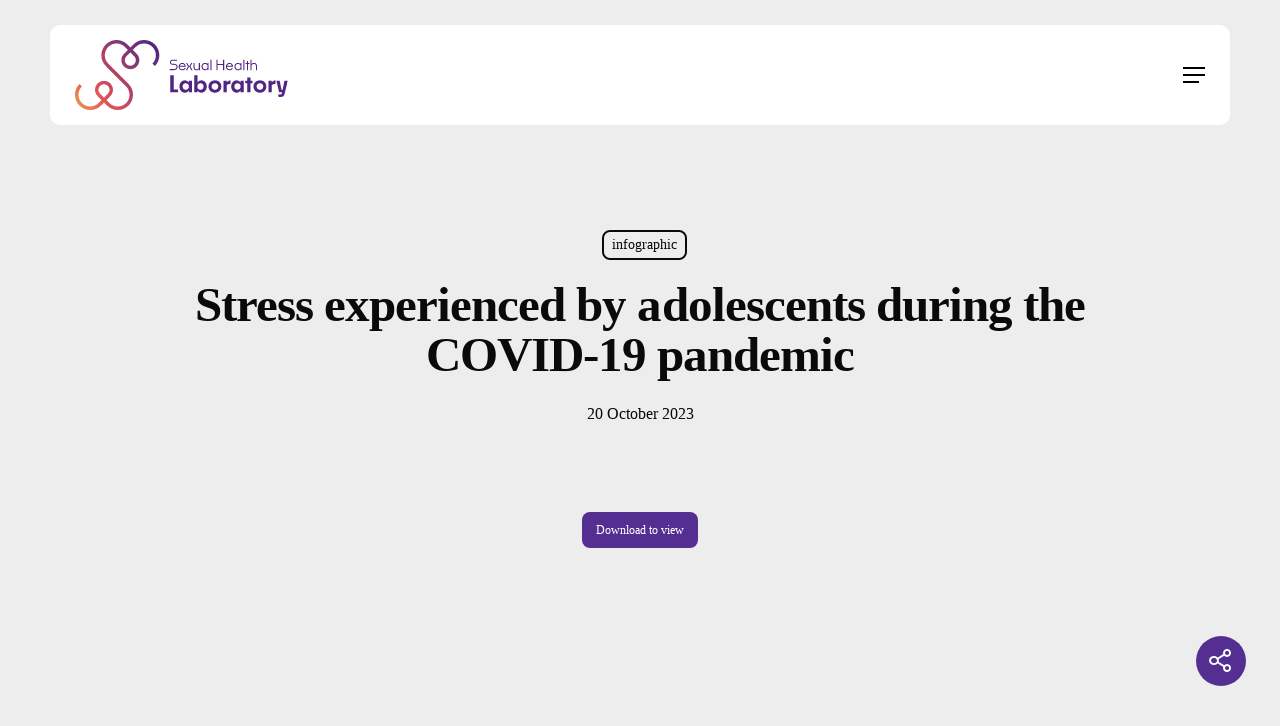

--- FILE ---
content_type: image/svg+xml
request_url: https://sophiebergeron.ca/wp-content/uploads/2023/09/logo_siteweb_EN.svg
body_size: 1946
content:
<?xml version="1.0" encoding="UTF-8"?> <svg xmlns="http://www.w3.org/2000/svg" xmlns:xlink="http://www.w3.org/1999/xlink" id="Calque_2" data-name="Calque 2" viewBox="0 0 467.78 153.56"><defs><style> .cls-1 { fill: #502583; } .cls-2 { fill: url(#Nouvelle_nuance_de_dégradé_3); } </style><linearGradient id="Nouvelle_nuance_de_dégradé_3" data-name="Nouvelle nuance de dégradé 3" x1="5.46" y1="147.54" x2="176.42" y2="8.87" gradientUnits="userSpaceOnUse"><stop offset="0" stop-color="#ed904f"></stop><stop offset=".26" stop-color="#e15157"></stop><stop offset="1" stop-color="#502583"></stop></linearGradient></defs><g id="Calque_1-2" data-name="Calque 1"><g><path class="cls-2" d="m151.92,0c-8.39,0-16.32,3.08-22.5,8.7l-7.77,7.72h-.01s0,0,0,0l-6.59-6.59-1.14-1.12h-.05c-6.18-5.62-14.11-8.7-22.5-8.7-18.46,0-33.48,15.02-33.48,33.48,0,8.93,3.48,17.34,9.81,23.67l22.95,22.95h0s21.69,21.7,21.69,21.7c4.89,4.89,7.58,11.38,7.58,18.28,0,14.26-11.6,25.87-25.87,25.87-6.9,0-13.39-2.69-18.29-7.58l-6.61-6.6,8.82-8.84c3.54-3.69,5.5-8.53,5.5-13.64,0-10.86-8.84-19.7-19.7-19.7s-19.72,8.84-19.72,19.7c0,5.54,2.35,10.86,6.46,14.6l7.87,7.88-6.61,6.6c-4.89,4.89-11.39,7.58-18.28,7.58-14.26,0-25.87-11.6-25.87-25.87,0-6.9,2.69-13.39,7.58-18.28l-5.38-5.38c-6.33,6.33-9.81,14.73-9.81,23.67,0,18.46,15.02,33.48,33.48,33.48,8.39,0,16.32-3.08,22.5-8.7l7.77-7.72h.01s0,0,0,0l6.59,6.59,1.14,1.12h.05c6.18,5.62,14.11,8.7,22.5,8.7,18.46,0,33.48-15.02,33.48-33.48,0-8.93-3.48-17.34-9.81-23.67l-22.95-22.96h0s-21.69-21.69-21.69-21.69c-4.89-4.89-7.58-11.38-7.58-18.28,0-14.26,11.6-25.87,25.87-25.87,6.9,0,13.4,2.69,18.28,7.58l6.62,6.6-7.74,7.76-.13.12c-4.11,3.74-6.46,9.06-6.46,14.6,0,10.86,8.85,19.7,19.72,19.7s19.7-8.84,19.7-19.7c0-5.1-1.95-9.95-5.55-13.69l-8.77-8.78,6.62-6.6c4.89-4.89,11.38-7.58,18.28-7.58,14.26,0,25.87,11.6,25.87,25.87,0,6.9-2.69,13.39-7.58,18.28l5.39,5.38c6.33-6.33,9.81-14.73,9.81-23.67,0-18.46-15.02-33.48-33.48-33.48ZM55.32,117.94l-.05-.02c-2.3-2.27-3.62-5.39-3.62-8.63,0-6.66,5.43-12.09,12.11-12.09s12.09,5.42,12.09,12.09c0,3.13-1.2,6.1-3.32,8.31l-8.77,8.78-7.89-7.91-.55-.53Zm78.39-73.67c0,6.66-5.42,12.09-12.09,12.09s-12.11-5.42-12.11-12.09c0-3.27,1.34-6.42,3.68-8.7l8.42-8.39,8.71,8.73c2.18,2.27,3.37,5.24,3.37,8.37Z"></path><g><g><path class="cls-1" d="m226.53,114.87h-16.99v-37.47h7.74v31.07h9.24v6.39Z"></path><path class="cls-1" d="m250.06,110.58c-1.95,3.2-5.05,5.04-8.59,5.04-6.64,0-11.89-5.79-11.89-13.64s5.25-13.49,11.89-13.49c3.55,0,6.64,1.85,8.59,5v-4.3h6.94v25.68h-6.94v-4.3Zm-6.89-1.4c3.1,0,5.69-1.95,6.89-4.25v-5.79c-1.25-2.3-3.8-4.25-6.89-4.25-3.65,0-6.59,2.95-6.59,7.09s2.95,7.19,6.59,7.19Z"></path><path class="cls-1" d="m277.74,115.62c-3.55,0-6.64-1.9-8.59-5.1v4.35h-6.94v-37.47h6.94v16.09c2-3.15,5.1-5,8.59-5,6.64,0,11.94,5.8,11.94,13.49s-5.29,13.64-11.94,13.64Zm-8.59-16.39v5.65c1.25,2.35,3.8,4.3,6.89,4.3,3.7,0,6.64-2.95,6.64-7.19s-2.95-7.09-6.64-7.09c-3.1,0-5.69,2-6.89,4.35Z"></path><path class="cls-1" d="m307.66,115.62c-8.29,0-14.14-5.89-14.14-13.64s5.84-13.49,14.14-13.49,14.14,5.9,14.14,13.49-5.85,13.64-14.14,13.64Zm0-6.34c4.3,0,7.39-3.15,7.39-7.29s-3.1-7.14-7.39-7.14-7.39,3.15-7.39,7.14,3.1,7.29,7.39,7.29Z"></path><path class="cls-1" d="m333.49,99.04v15.84h-7.14v-25.68h7.14v4.15c1.85-2.85,4.75-4.85,8.34-4.85v7.89c-3.55,0-6.84,1.4-8.34,2.65Z"></path><path class="cls-1" d="m363.87,110.58c-1.95,3.2-5.05,5.04-8.59,5.04-6.64,0-11.89-5.79-11.89-13.64s5.25-13.49,11.89-13.49c3.55,0,6.64,1.85,8.59,5v-4.3h6.94v25.68h-6.94v-4.3Zm-6.89-1.4c3.1,0,5.69-1.95,6.89-4.25v-5.79c-1.25-2.3-3.8-4.25-6.89-4.25-3.65,0-6.59,2.95-6.59,7.09s2.95,7.19,6.59,7.19Z"></path><path class="cls-1" d="m385.65,94.84v20.03h-7.14v-20.03h-4.45v-5.64h4.45v-7.19h7.14v7.19h4.5v5.64h-4.5Z"></path><path class="cls-1" d="m406.58,115.62c-8.29,0-14.14-5.89-14.14-13.64s5.84-13.49,14.14-13.49,14.14,5.9,14.14,13.49-5.85,13.64-14.14,13.64Zm0-6.34c4.3,0,7.39-3.15,7.39-7.29s-3.1-7.14-7.39-7.14-7.39,3.15-7.39,7.14,3.1,7.29,7.39,7.29Z"></path><path class="cls-1" d="m432.41,99.04v15.84h-7.14v-25.68h7.14v4.15c1.85-2.85,4.75-4.85,8.34-4.85v7.89c-3.55,0-6.84,1.4-8.34,2.65Z"></path><path class="cls-1" d="m452.6,124.87h-4.8l-1.35-5.54h5.4c1.65,0,2.55-.65,2.95-2.15l.7-2.65h-6.74l-6-25.33h7.24l3.95,19.78h2.6l3.95-19.78h7.29l-6.99,29.17c-1,4.3-3.45,6.49-8.19,6.49Z"></path></g><g><path class="cls-1" d="m208.46,66.09v-2.25h8.95c4.07,0,5.76-2.33,5.76-4.85s-1.24-4.61-5.76-4.61h-2.73c-3.49,0-6.07-2.21-6.07-5.43s2.58-5.61,6.25-5.61h9.22v2.25h-9.34c-2.55,0-3.76,1.52-3.76,3.37,0,1.73,1.21,3.18,3.76,3.18h2.67c5.73,0,8.13,3.19,8.13,6.83s-2.46,7.13-8.28,7.13h-8.8Z"></path><path class="cls-1" d="m235.85,66.55c-4.61,0-8.1-3.49-8.1-8.31,0-4.52,3.7-8.04,8.04-8.04,4.64,0,7.77,3.76,7.77,8.49h-13.44c.21,3.43,2.52,5.61,5.73,5.61,1.97,0,4.16-1.06,5.04-3.09h2.37c-1.06,3.52-4.25,5.34-7.4,5.34Zm-5.55-9.92h10.56c-.52-2.55-2.25-4.19-5.07-4.19s-4.85,1.61-5.49,4.19Z"></path><path class="cls-1" d="m251.75,58.87h-1.49l-3.61,7.22h-2.61l4.16-8.19-3.94-7.28h2.64l3.34,6.28h1.49l3.46-6.28h2.61l-4.04,7.25,4.55,8.22h-2.61l-3.94-7.22Z"></path><path class="cls-1" d="m272.31,63.85c-1.3,1.61-3.37,2.7-5.46,2.7-3.91,0-6.25-2.64-6.25-6.37v-9.56h2.37v9.34c0,2.43,1.27,4.34,4.13,4.34,2.49,0,4.34-1.58,5.22-2.97v-10.71h2.37v15.47h-2.37v-2.25Z"></path><path class="cls-1" d="m291.36,63.66c-1.33,1.79-3.25,2.88-5.49,2.88-4.25,0-7.8-3.58-7.8-8.22s3.55-8.13,7.8-8.13c2.25,0,4.16,1.06,5.49,2.82v-2.4h2.37v15.47h-2.37v-2.43Zm-5.49.64c2.4,0,4.4-1.46,5.49-3.43v-5.1c-1.03-1.91-3.09-3.34-5.49-3.34-2.97,0-5.37,2.46-5.37,5.88s2.4,5.98,5.37,5.98Z"></path><path class="cls-1" d="m297.73,66.09v-22.75h2.37v22.75h-2.37Z"></path><path class="cls-1" d="m325.61,54.87h-12.07v11.22h-2.28v-22.75h2.28v9.4h12.07v-9.4h2.27v22.75h-2.27v-11.22Z"></path><path class="cls-1" d="m339.86,66.55c-4.61,0-8.1-3.49-8.1-8.31,0-4.52,3.7-8.04,8.04-8.04,4.64,0,7.77,3.76,7.77,8.49h-13.44c.21,3.43,2.52,5.61,5.73,5.61,1.97,0,4.16-1.06,5.04-3.09h2.37c-1.06,3.52-4.25,5.34-7.4,5.34Zm-5.55-9.92h10.56c-.52-2.55-2.25-4.19-5.07-4.19s-4.85,1.61-5.49,4.19Z"></path><path class="cls-1" d="m363.7,63.66c-1.33,1.79-3.25,2.88-5.49,2.88-4.25,0-7.8-3.58-7.8-8.22s3.55-8.13,7.8-8.13c2.25,0,4.16,1.06,5.49,2.82v-2.4h2.37v15.47h-2.37v-2.43Zm-5.49.64c2.4,0,4.4-1.46,5.49-3.43v-5.1c-1.03-1.91-3.09-3.34-5.49-3.34-2.97,0-5.37,2.46-5.37,5.88s2.4,5.98,5.37,5.98Z"></path><path class="cls-1" d="m370.07,66.09v-22.75h2.37v22.75h-2.37Z"></path><path class="cls-1" d="m380.42,52.74v13.35h-2.37v-13.35h-3.25v-2.12h3.25v-4.37h2.37v4.37h3.28v2.12h-3.28Z"></path><path class="cls-1" d="m388.3,55.29v10.8h-2.37v-22.75h2.37v9.37c1.21-1.55,3.12-2.52,5.22-2.52,4.22,0,6.61,2.82,6.61,6.83v9.07h-2.37v-8.95c0-2.67-1.24-4.7-4.37-4.7-2.52,0-4.31,1.46-5.1,2.85Z"></path></g></g></g></g></svg> 

--- FILE ---
content_type: image/svg+xml
request_url: https://sophiebergeron.ca/wp-content/uploads/2023/09/logo_siteweb_EN.svg
body_size: 1953
content:
<?xml version="1.0" encoding="UTF-8"?> <svg xmlns="http://www.w3.org/2000/svg" xmlns:xlink="http://www.w3.org/1999/xlink" id="Calque_2" data-name="Calque 2" viewBox="0 0 467.78 153.56"><defs><style> .cls-1 { fill: #502583; } .cls-2 { fill: url(#Nouvelle_nuance_de_dégradé_3); } </style><linearGradient id="Nouvelle_nuance_de_dégradé_3" data-name="Nouvelle nuance de dégradé 3" x1="5.46" y1="147.54" x2="176.42" y2="8.87" gradientUnits="userSpaceOnUse"><stop offset="0" stop-color="#ed904f"></stop><stop offset=".26" stop-color="#e15157"></stop><stop offset="1" stop-color="#502583"></stop></linearGradient></defs><g id="Calque_1-2" data-name="Calque 1"><g><path class="cls-2" d="m151.92,0c-8.39,0-16.32,3.08-22.5,8.7l-7.77,7.72h-.01s0,0,0,0l-6.59-6.59-1.14-1.12h-.05c-6.18-5.62-14.11-8.7-22.5-8.7-18.46,0-33.48,15.02-33.48,33.48,0,8.93,3.48,17.34,9.81,23.67l22.95,22.95h0s21.69,21.7,21.69,21.7c4.89,4.89,7.58,11.38,7.58,18.28,0,14.26-11.6,25.87-25.87,25.87-6.9,0-13.39-2.69-18.29-7.58l-6.61-6.6,8.82-8.84c3.54-3.69,5.5-8.53,5.5-13.64,0-10.86-8.84-19.7-19.7-19.7s-19.72,8.84-19.72,19.7c0,5.54,2.35,10.86,6.46,14.6l7.87,7.88-6.61,6.6c-4.89,4.89-11.39,7.58-18.28,7.58-14.26,0-25.87-11.6-25.87-25.87,0-6.9,2.69-13.39,7.58-18.28l-5.38-5.38c-6.33,6.33-9.81,14.73-9.81,23.67,0,18.46,15.02,33.48,33.48,33.48,8.39,0,16.32-3.08,22.5-8.7l7.77-7.72h.01s0,0,0,0l6.59,6.59,1.14,1.12h.05c6.18,5.62,14.11,8.7,22.5,8.7,18.46,0,33.48-15.02,33.48-33.48,0-8.93-3.48-17.34-9.81-23.67l-22.95-22.96h0s-21.69-21.69-21.69-21.69c-4.89-4.89-7.58-11.38-7.58-18.28,0-14.26,11.6-25.87,25.87-25.87,6.9,0,13.4,2.69,18.28,7.58l6.62,6.6-7.74,7.76-.13.12c-4.11,3.74-6.46,9.06-6.46,14.6,0,10.86,8.85,19.7,19.72,19.7s19.7-8.84,19.7-19.7c0-5.1-1.95-9.95-5.55-13.69l-8.77-8.78,6.62-6.6c4.89-4.89,11.38-7.58,18.28-7.58,14.26,0,25.87,11.6,25.87,25.87,0,6.9-2.69,13.39-7.58,18.28l5.39,5.38c6.33-6.33,9.81-14.73,9.81-23.67,0-18.46-15.02-33.48-33.48-33.48ZM55.32,117.94l-.05-.02c-2.3-2.27-3.62-5.39-3.62-8.63,0-6.66,5.43-12.09,12.11-12.09s12.09,5.42,12.09,12.09c0,3.13-1.2,6.1-3.32,8.31l-8.77,8.78-7.89-7.91-.55-.53Zm78.39-73.67c0,6.66-5.42,12.09-12.09,12.09s-12.11-5.42-12.11-12.09c0-3.27,1.34-6.42,3.68-8.7l8.42-8.39,8.71,8.73c2.18,2.27,3.37,5.24,3.37,8.37Z"></path><g><g><path class="cls-1" d="m226.53,114.87h-16.99v-37.47h7.74v31.07h9.24v6.39Z"></path><path class="cls-1" d="m250.06,110.58c-1.95,3.2-5.05,5.04-8.59,5.04-6.64,0-11.89-5.79-11.89-13.64s5.25-13.49,11.89-13.49c3.55,0,6.64,1.85,8.59,5v-4.3h6.94v25.68h-6.94v-4.3Zm-6.89-1.4c3.1,0,5.69-1.95,6.89-4.25v-5.79c-1.25-2.3-3.8-4.25-6.89-4.25-3.65,0-6.59,2.95-6.59,7.09s2.95,7.19,6.59,7.19Z"></path><path class="cls-1" d="m277.74,115.62c-3.55,0-6.64-1.9-8.59-5.1v4.35h-6.94v-37.47h6.94v16.09c2-3.15,5.1-5,8.59-5,6.64,0,11.94,5.8,11.94,13.49s-5.29,13.64-11.94,13.64Zm-8.59-16.39v5.65c1.25,2.35,3.8,4.3,6.89,4.3,3.7,0,6.64-2.95,6.64-7.19s-2.95-7.09-6.64-7.09c-3.1,0-5.69,2-6.89,4.35Z"></path><path class="cls-1" d="m307.66,115.62c-8.29,0-14.14-5.89-14.14-13.64s5.84-13.49,14.14-13.49,14.14,5.9,14.14,13.49-5.85,13.64-14.14,13.64Zm0-6.34c4.3,0,7.39-3.15,7.39-7.29s-3.1-7.14-7.39-7.14-7.39,3.15-7.39,7.14,3.1,7.29,7.39,7.29Z"></path><path class="cls-1" d="m333.49,99.04v15.84h-7.14v-25.68h7.14v4.15c1.85-2.85,4.75-4.85,8.34-4.85v7.89c-3.55,0-6.84,1.4-8.34,2.65Z"></path><path class="cls-1" d="m363.87,110.58c-1.95,3.2-5.05,5.04-8.59,5.04-6.64,0-11.89-5.79-11.89-13.64s5.25-13.49,11.89-13.49c3.55,0,6.64,1.85,8.59,5v-4.3h6.94v25.68h-6.94v-4.3Zm-6.89-1.4c3.1,0,5.69-1.95,6.89-4.25v-5.79c-1.25-2.3-3.8-4.25-6.89-4.25-3.65,0-6.59,2.95-6.59,7.09s2.95,7.19,6.59,7.19Z"></path><path class="cls-1" d="m385.65,94.84v20.03h-7.14v-20.03h-4.45v-5.64h4.45v-7.19h7.14v7.19h4.5v5.64h-4.5Z"></path><path class="cls-1" d="m406.58,115.62c-8.29,0-14.14-5.89-14.14-13.64s5.84-13.49,14.14-13.49,14.14,5.9,14.14,13.49-5.85,13.64-14.14,13.64Zm0-6.34c4.3,0,7.39-3.15,7.39-7.29s-3.1-7.14-7.39-7.14-7.39,3.15-7.39,7.14,3.1,7.29,7.39,7.29Z"></path><path class="cls-1" d="m432.41,99.04v15.84h-7.14v-25.68h7.14v4.15c1.85-2.85,4.75-4.85,8.34-4.85v7.89c-3.55,0-6.84,1.4-8.34,2.65Z"></path><path class="cls-1" d="m452.6,124.87h-4.8l-1.35-5.54h5.4c1.65,0,2.55-.65,2.95-2.15l.7-2.65h-6.74l-6-25.33h7.24l3.95,19.78h2.6l3.95-19.78h7.29l-6.99,29.17c-1,4.3-3.45,6.49-8.19,6.49Z"></path></g><g><path class="cls-1" d="m208.46,66.09v-2.25h8.95c4.07,0,5.76-2.33,5.76-4.85s-1.24-4.61-5.76-4.61h-2.73c-3.49,0-6.07-2.21-6.07-5.43s2.58-5.61,6.25-5.61h9.22v2.25h-9.34c-2.55,0-3.76,1.52-3.76,3.37,0,1.73,1.21,3.18,3.76,3.18h2.67c5.73,0,8.13,3.19,8.13,6.83s-2.46,7.13-8.28,7.13h-8.8Z"></path><path class="cls-1" d="m235.85,66.55c-4.61,0-8.1-3.49-8.1-8.31,0-4.52,3.7-8.04,8.04-8.04,4.64,0,7.77,3.76,7.77,8.49h-13.44c.21,3.43,2.52,5.61,5.73,5.61,1.97,0,4.16-1.06,5.04-3.09h2.37c-1.06,3.52-4.25,5.34-7.4,5.34Zm-5.55-9.92h10.56c-.52-2.55-2.25-4.19-5.07-4.19s-4.85,1.61-5.49,4.19Z"></path><path class="cls-1" d="m251.75,58.87h-1.49l-3.61,7.22h-2.61l4.16-8.19-3.94-7.28h2.64l3.34,6.28h1.49l3.46-6.28h2.61l-4.04,7.25,4.55,8.22h-2.61l-3.94-7.22Z"></path><path class="cls-1" d="m272.31,63.85c-1.3,1.61-3.37,2.7-5.46,2.7-3.91,0-6.25-2.64-6.25-6.37v-9.56h2.37v9.34c0,2.43,1.27,4.34,4.13,4.34,2.49,0,4.34-1.58,5.22-2.97v-10.71h2.37v15.47h-2.37v-2.25Z"></path><path class="cls-1" d="m291.36,63.66c-1.33,1.79-3.25,2.88-5.49,2.88-4.25,0-7.8-3.58-7.8-8.22s3.55-8.13,7.8-8.13c2.25,0,4.16,1.06,5.49,2.82v-2.4h2.37v15.47h-2.37v-2.43Zm-5.49.64c2.4,0,4.4-1.46,5.49-3.43v-5.1c-1.03-1.91-3.09-3.34-5.49-3.34-2.97,0-5.37,2.46-5.37,5.88s2.4,5.98,5.37,5.98Z"></path><path class="cls-1" d="m297.73,66.09v-22.75h2.37v22.75h-2.37Z"></path><path class="cls-1" d="m325.61,54.87h-12.07v11.22h-2.28v-22.75h2.28v9.4h12.07v-9.4h2.27v22.75h-2.27v-11.22Z"></path><path class="cls-1" d="m339.86,66.55c-4.61,0-8.1-3.49-8.1-8.31,0-4.52,3.7-8.04,8.04-8.04,4.64,0,7.77,3.76,7.77,8.49h-13.44c.21,3.43,2.52,5.61,5.73,5.61,1.97,0,4.16-1.06,5.04-3.09h2.37c-1.06,3.52-4.25,5.34-7.4,5.34Zm-5.55-9.92h10.56c-.52-2.55-2.25-4.19-5.07-4.19s-4.85,1.61-5.49,4.19Z"></path><path class="cls-1" d="m363.7,63.66c-1.33,1.79-3.25,2.88-5.49,2.88-4.25,0-7.8-3.58-7.8-8.22s3.55-8.13,7.8-8.13c2.25,0,4.16,1.06,5.49,2.82v-2.4h2.37v15.47h-2.37v-2.43Zm-5.49.64c2.4,0,4.4-1.46,5.49-3.43v-5.1c-1.03-1.91-3.09-3.34-5.49-3.34-2.97,0-5.37,2.46-5.37,5.88s2.4,5.98,5.37,5.98Z"></path><path class="cls-1" d="m370.07,66.09v-22.75h2.37v22.75h-2.37Z"></path><path class="cls-1" d="m380.42,52.74v13.35h-2.37v-13.35h-3.25v-2.12h3.25v-4.37h2.37v4.37h3.28v2.12h-3.28Z"></path><path class="cls-1" d="m388.3,55.29v10.8h-2.37v-22.75h2.37v9.37c1.21-1.55,3.12-2.52,5.22-2.52,4.22,0,6.61,2.82,6.61,6.83v9.07h-2.37v-8.95c0-2.67-1.24-4.7-4.37-4.7-2.52,0-4.31,1.46-5.1,2.85Z"></path></g></g></g></g></svg> 